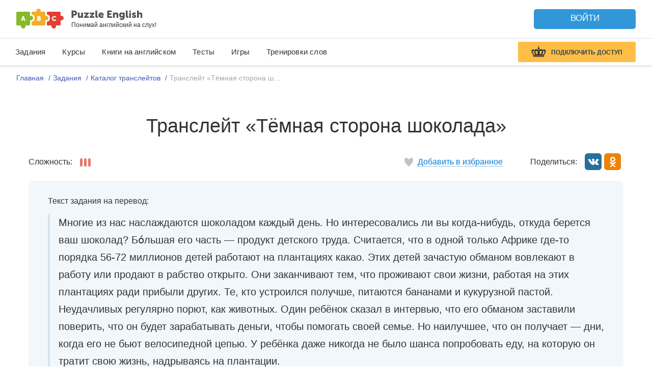

--- FILE ---
content_type: application/javascript; charset=utf-8
request_url: https://puzzle-english.com/assets/js/inputmask-multi/phone-masks/phoneInputController.js
body_size: 3236
content:
"use strict";

function _typeof(obj) {
  "@babel/helpers - typeof";
  if (typeof Symbol === "function" && typeof Symbol.iterator === "symbol") {
    _typeof = function _typeof(obj) {
      return typeof obj;
    };
  } else {
    _typeof = function _typeof(obj) {
      return obj && typeof Symbol === "function" && obj.constructor === Symbol && obj !== Symbol.prototype ? "symbol" : typeof obj;
    };
  }
  return _typeof(obj);
}

function _inherits(subClass, superClass) {
  if (typeof superClass !== "function" && superClass !== null) {
    throw new TypeError("Super expression must either be null or a function");
  }
  subClass.prototype = Object.create(superClass && superClass.prototype, {
    constructor: {
      value: subClass,
      writable: true,
      configurable: true
    }
  });
  if (superClass) _setPrototypeOf(subClass, superClass);
}

function _setPrototypeOf(o, p) {
  _setPrototypeOf = Object.setPrototypeOf || function _setPrototypeOf(o, p) {
    o.__proto__ = p;
    return o;
  };
  return _setPrototypeOf(o, p);
}

function _createSuper(Derived) {
  var hasNativeReflectConstruct = _isNativeReflectConstruct();
  return function _createSuperInternal() {
    var Super = _getPrototypeOf(Derived),
      result;
    if (hasNativeReflectConstruct) {
      var NewTarget = _getPrototypeOf(this).constructor;
      result = Reflect.construct(Super, arguments, NewTarget);
    } else {
      result = Super.apply(this, arguments);
    }
    return _possibleConstructorReturn(this, result);
  };
}

function _possibleConstructorReturn(self, call) {
  if (call && (_typeof(call) === "object" || typeof call === "function")) {
    return call;
  }
  return _assertThisInitialized(self);
}

function _assertThisInitialized(self) {
  if (self === void 0) {
    throw new ReferenceError("this hasn't been initialised - super() hasn't been called");
  }
  return self;
}

function _isNativeReflectConstruct() {
  if (typeof Reflect === "undefined" || !Reflect.construct) return false;
  if (Reflect.construct.sham) return false;
  if (typeof Proxy === "function") return true;
  try {
    Boolean.prototype.valueOf.call(Reflect.construct(Boolean, [], function () {}));
    return true;
  } catch (e) {
    return false;
  }
}

function _getPrototypeOf(o) {
  _getPrototypeOf = Object.setPrototypeOf ? Object.getPrototypeOf : function _getPrototypeOf(o) {
    return o.__proto__ || Object.getPrototypeOf(o);
  };
  return _getPrototypeOf(o);
}

function _defineProperty(obj, key, value) {
  if (key in obj) {
    Object.defineProperty(obj, key, {
      value: value,
      enumerable: true,
      configurable: true,
      writable: true
    });
  } else {
    obj[key] = value;
  }
  return obj;
}

function _classCallCheck(instance, Constructor) {
  if (!(instance instanceof Constructor)) {
    throw new TypeError("Cannot call a class as a function");
  }
}

function _defineProperties(target, props) {
  for (var i = 0; i < props.length; i++) {
    var descriptor = props[i];
    descriptor.enumerable = descriptor.enumerable || false;
    descriptor.configurable = true;
    if ("value" in descriptor) descriptor.writable = true;
    Object.defineProperty(target, descriptor.key, descriptor);
  }
}

function _createClass(Constructor, protoProps, staticProps) {
  if (protoProps) _defineProperties(Constructor.prototype, protoProps);
  if (staticProps) _defineProperties(Constructor, staticProps);
  return Constructor;
}

/**
 * Для работы контроллера необходимо подключить следующие файлы, перед данным 
 * <link rel="stylesheet" href="/assets/intlTelInput/source/css/intlTelInput.css">
 * <script src="/assets/intlTelInput/source/js/intlTelInput.js"></script>
 * <script src="/assets/js/inputmask-multi/phone-masks/imask.js"></script>
 * <script src="/assets/js/inputmask-multi/phone-masks/libphonenumber.js"></script>
 * <script src="/assets/js/inputmask-multi/phone-masks/phoneInputController.js"></script>

 */
var EventEmitter = /*#__PURE__*/ function () {
  function EventEmitter() {
    _classCallCheck(this, EventEmitter);

    this.observers = {};
  }

  _createClass(EventEmitter, [{
    key: "on",
    value: function on(events, listener) {
      var _this = this;

      events.split(' ').forEach(function (event) {
        _this.observers[event] = _this.observers[event] || [];

        _this.observers[event].push(listener);
      });
      return this;
    }
  }, {
    key: "emit",
    value: function emit(event) {
      for (var _len = arguments.length, args = new Array(_len > 1 ? _len - 1 : 0), _key = 1; _key < _len; _key++) {
        args[_key - 1] = arguments[_key];
      }

      if (this.observers[event]) {
        var cloned = [].concat(this.observers[event]);
        cloned.forEach(function (observer) {
          observer.apply(void 0, args);
        });
      }

      if (this.observers['*']) {
        var _cloned = [].concat(this.observers['*']);

        _cloned.forEach(function (observer) {
          observer.apply(observer, [event].concat(args));
        });
      }
    }
  }]);

  return EventEmitter;
}();
/**
 * Класс для управления полем ввода номера телефона.
 * Реализует поведение паттерна Observer.
 * Исходящие события `number`, `isCompleted`, `isValid`
 */


var PhoneInputController = /*#__PURE__*/ function (_EventEmitter) {
  _inherits(PhoneInputController, _EventEmitter);

  var _super = _createSuper(PhoneInputController);

  // страны, которые по дефолту будут выводиться самом верху списка 

  /**
   * 
   * @param {HTMLInputElement} $input поле для ввода номера телефона
   * @param {string} initialCountry название выбранной по умолчанию страны в формате ISO A2, либо 'auto'
   * @param {Array<string>} allowedCountries необязательный. Массив со странами, телефоны которых разрешено вводить
   */
  function PhoneInputController($input, initialCountry, allowedCountries) {
    var _this2;

    _classCallCheck(this, PhoneInputController);

    _this2 = _super.call(this);

    _defineProperty(_assertThisInitialized(_this2), "isPhoneNumberValid", false);

    _defineProperty(_assertThisInitialized(_this2), "isPhoneNumberCompleted", false);

    _defineProperty(_assertThisInitialized(_this2), "allowedCountriesISO2", ['ru', 'by', 'kz', 'ua', 'al', 'dz', 'am', 'au', 'au', 'at', 'az', 'bh', 'be', 'ba', 'br', 'bg', 'ca', 'cn', 'cr', 'hr', 'cu', 'cy', 'cz', 'dk', 'eg', 'ee', 'fi', 'fr', 'ge', 'de', 'gr', 'gl', 'gd', 'hu', 'is', 'in', 'id', 'ir', 'ie', 'il', 'it', 'jm', 'jp', 'jo', 'kw', 'kg', 'lv', 'lb', 'li', 'lt', 'lu', 'mk', 'my', 'mv', 'mt', 'mx', 'mc', 'mn', 'me', 'nl', 'nz', 'no', 'om', 'pk', 'ps', 'ph', 'pl', 'pt', 'pr', 'qa', 'kr', 'md', 'ro', 'sa', 'rs', 'sg', 'sk', 'si', 'za', 'es', 'se', 'ch', 'sy', 'tj', 'th', 'tn', 'tr', 'tm', 'ae', 'gb', 'us', 'uz', 've', 'vn', 'ye']);

    _defineProperty(_assertThisInitialized(_this2), "preferredCountries", ['ru', 'by', 'kz', 'ua']);

    _this2.input = $input;
    _this2.currentCountry = initialCountry;
    _this2.currentCountryData = intlTelInputGlobals.getCountryData().find(function (country) {
      return country.iso2 === initialCountry;
    });
    _this2.allowedCountriesISO2 = allowedCountries || _this2.allowedCountriesISO2;
    _this2.iti = intlTelInput($input, {
      initialCountry: initialCountry,
      onlyCountries: _this2.allowedCountriesISO2,
      preferredCountries: _this2.preferredCountries
    });
    var numbersTemplate = ' 000 000 00000';
    var regionCode = '+' + _this2.currentCountryData.dialCode;

    _this2._initializeMask({
      mask: regionCode + numbersTemplate
    }, regionCode);

    _this2.on('change', function (event) {
      // if(!event) return;
      if(_this2.currentCountry && _this2.currentCountryData.dialCode) {
        window.phoneCountryCode = _this2.currentCountryData.dialCode;
        window.phoneCountryName = _this2.currentCountry;
      }
      if(!event && window.phoneCountryName) {
        _this2.iti.setCountry(window.phoneCountryName);
        return;
      }
      if(!event || event.target) {
        var countryCode;
        if(_this2.currentCountry && _this2.currentCountryData.dialCode) countryCode = _this2.currentCountryData.dialCode;
        else countryCode = window.phoneCountryCode;
        var valueLength =  _this2.input.value.length;
        var isShorterThanCode = valueLength < countryCode.toString().length+1 || _this2.input.value=='+';
        if(isShorterThanCode || _this2.input.value.includes('undefined')) {
          _this2.input.value = `+${countryCode}`;
          var pos = countryCode.toString().length+1;
          _this2.input.focus();
          _this2.input.setSelectionRange(0, pos);
          setTimeout(function () {
            _this2.input.setSelectionRange(pos, pos);
          }, 50);
          return;
        }
      }
      var parsedPhoneNumber = libphonenumber.parsePhoneNumberFromString(_this2.mask.value, _this2.currentCountry.toUpperCase());
      if (!parsedPhoneNumber) return;

      _this2.emit('number', _this2.currentCountryData.dialCode + _this2.mask.unmaskedValue);

      _this2.emit('isCompleted', parsedPhoneNumber.isPossible());

      _this2.emit('isValid', parsedPhoneNumber.isValid());

      _this2.isPhoneNumberCompleted = parsedPhoneNumber.isPossible();
      _this2.isPhoneNumberValid = parsedPhoneNumber.isValid();
    });

    _this2.input.addEventListener('countrychange', function (event) {
      _this2.currentCountryData = _this2.iti.selectedCountryData;
      _this2.currentCountry = _this2.iti.selectedCountryData.iso2;
      var regionCode = '+' + _this2.currentCountryData.dialCode;

      _this2._initializeMask({
        mask: regionCode + numbersTemplate
      }, regionCode);
    });

    return _this2;
  }

  _createClass(PhoneInputController, [{
    key: "_initializeMask",
    value: function _initializeMask(options) {
      var _this3 = this;

      var defaultValue = arguments.length > 1 && arguments[1] !== undefined ? arguments[1] : '';
      var defaultOptions = {};

      if (this.mask) {
        this.mask.updateOptions(Object.assign(options, defaultOptions));
      } else {
        this.mask = IMask(this.input, Object.assign(options, defaultOptions));
        this.mask.on('accept', function (event) {
          _this3.emit('change', event);
        });
      }

      if (defaultValue) {
        this.mask.value = defaultValue;
      }
    }
  }]);

  return PhoneInputController;
}(EventEmitter);